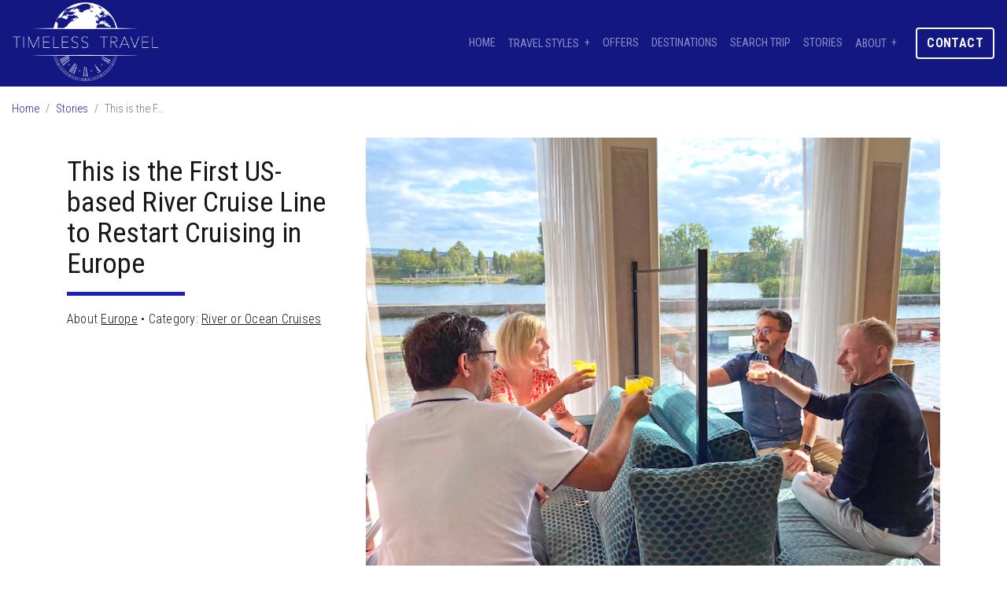

--- FILE ---
content_type: text/html; charset=utf-8
request_url: https://www.timelesstravel.ca/blog/this-is-the-first-us-based-river-cruise-line-to-restart-cruising-in-europe
body_size: 7834
content:
<!doctype html>
<!--[if IE 9]><html class="lt-ie10" lang="en" > <![endif]-->
<html lang="en">
	<head><link phx-track-static rel="stylesheet" href="/application/app-661bd56c782dba41ebd9d8e2a6273b8e.css?vsn=d">
<script phx-track-static type="text/javascript" src="/application/app-6cd98173cc17e65dac3414f2e8b491ab.js?vsn=d">
</script>
<!-- SEO Metadata & Tags: Generated 2026-02-01 02:22:36 -->
<script type="application/ld+json">{"@context":"https://schema.org","@graph":[{"@id":"https://www.timelesstravel.ca/#blog-1037862","@type":"BlogPosting","articleBody":"Americans are still barred from Europe, and Canadians are technically permitted into Europe but still under their own government restrictions against leisure travel and required to quarantine 14 days upon their return to the country. So it’s hard to imagine that one of North America’s favorite river cruise lines has begun sailing the rivers of Europe again. As of July, AmaWaterways is pioneering the re-opening of European river cruise operations, with a series of charters of AmaKristina in Germany for local guests.  AmaWaterways’ return to the rivers comes with new, enhanced health and safety protocols developed from EU, CDC, World Health Organization, and cruising authorities’s guidelines.  The line’s new health and safety measures are designed to protect both guests and crew, while maintaining the warmth of guests’ onboard experience that past AmaWaterways guests know and love.  The new and current measures include: ·     pre-boarding health questionnaires; ·     daily temperature checks for guests and crew;·     in-depth, updated crew training; ·     designated Public Health Officer on each AmaWaterways ship overseeing the new protocols;·     reduced capacity – AmaWaterways ships with all 150 guests on board were already spacious, but now only 100 guests will be on board;·     masks required for crew at all times and for guests while moving around the ship; and·     adaptations like plexiglass dividers accommodate social distancing in lounges and public spaces.\n Some of AmaWaterways’ river ships and cruising experiences already facilitate COVID protocols, like: ·     space in the ships’ Main restaurant and included specialty restaurant The Chef’s Table already accommodate new safe distances for all 100 guests;·     personal portable Quietvox commentary systems allow guests to hear guides while social distancing during the included small-group shore excursions (many involve hiking and biking tours that are already outdoors and naturally allow for safe distancing);·     ships were already equipped with individual air cooling and heating units, eliminating recirculation of air in staterooms or in public areas; ·     nearly all staterooms include fresh air balconies, for private outdoor relaxation, and·     Sun Decks covering nearly the entire top of the ship give guests open air space as well as stunning views along the river.  And signature elements that guests love about their AmaWaterways river cruises are still there to enjoy, like:  ·     modern, tasteful ship design and the warmth of a family-owned company;·     innovative stateroom design featuring unique ‘twin balconies’; ·     wellness activities, including ·     included shore excursions featuring biking and hiking options for the active traveler; ·     award-winning dining—including The Chef’s Table specialty restaurant as well as ·     complimentary fine wine, beer and soft drinks with lunch and dinner; ·     onboard amenities such as hair and massage salons and a fitness room, and ·     many have heated outdoor swimming pools with swim-up bars; ·     themed sailings and sailings geared towards active travelers and families as well as group and charter options. It’s just a start for AmaWaterways: one ship in one country for local guests – for now. It’s a symbolic moment. It’s a new beginning, and proves that guests can return to enjoying unforgettable river cruise vacations under new health and safety protocols.  It’s also an indicator of how river cruising will continue to re-open as travel restrictions evolve: with charters and single-country itineraries for groups of bubble travelers, expanding step by step to include more ships, more countries on individual itineraries, with a wider range of guests traveling together.  It’s the first step towards the full re-deployment of all of AmaWaterways’ 25 ships sailing Europe’s Danube, Rhine, Moselle, Main, Rhône, Saône (in 2021), Seine, Garonne, Dordogne, Dutch and Belgian Waterways and Douro Rivers, Asia’s Mekong and Africa’s Chobe and Nile Rivers (also in 2021).  #DreamNowTravelSoon\nImages courtesy AmaWaterways. Copyright BestTrip.TV/Influence Entertainment Group Inc or Rights Holder. All rights reserved. You are welcome to share this material from this page, but it may not be published, broadcast, rewritten or redistributed.\n  ","author":[{"@type":"Person","email":"lynn@influenceproductions.com","jobTitle":null,"name":"Lynn Elmhirst"}],"dateModified":"2024-03-19T14:44:00","description":"Americans are still barred from Europe, and Canadians are technically permitted into Europe but still under their own government restrictions against leisure travel and required to quarantine 14 days upon their return to the country. So it’s hard to imagine that one of North America’s favorite river cruise lines has...","headline":"This is the First US-based River Cruise Line to Restart Cruising in Europe","image":["https://cdn1.gttwl.net/attachments/Screen_Shot_2020_07_22_at_10_18_49_AM_63762646793790668.png?auto=enhance&q=60&h=630&w=1200"],"mainEntityOfPage":"https://www.timelesstravel.ca/blog/this-is-the-first-us-based-river-cruise-line-to-restart-cruising-in-europe","publisher":{"@id":"https://www.timelesstravel.ca/#organization"}},{"@id":"https://www.timelesstravel.ca/#organization","@type":"Organization","address":{"@type":"PostalAddress","addressCountry":"CA","addressLocality":null,"addressRegion":null,"postalCode":null,"streetAddress":null},"description":"Welcome to Timeless Travel, where we curate extraordinary journeys to exquisite destinations. Our tailored experiences, guided by our unparalleled expertise, ensure a seamless and stress-free adventure. We handle all the planning details, allowing you to focus on creating unforgettable memories. From breathtaking landscapes to vibrant cultures, let us transport you beyond the ordinary. Join us on a journey of a lifetime and explore the world in all its splendor. Contact Timeless Travel today and let the adventure begin.","email":"info@timelesstravel.ca","logo":"https://cdn1.gttwl.net/attachments/df27c213-50d5-453e-b054-b27b0c349af4.png?auto=enhance&q=60&auto=enhance&q=60","name":"Timeless Travel","sameAs":[],"telephone":"780-962-3010","url":"https://www.timelesstravel.ca/"}]}</script>
<meta name="tat-analytic-id" content="1037862" />
<meta name="tat-analytic-kind" content="post" />
<meta name="tat-article" content="1037862" />
<meta name="tat-domain" content="timelesstravel.ca" />
<meta name="tat-id" content="5677" />
<meta name="tat-permalink" content="/blog/this-is-the-first-us-based-river-cruise-line-to-restart-cruising-in-europe" />
<meta property="og:description" content="Americans are still barred from Europe, and Canadians are technically permitted into Europe but still under their own government restrictions against leisure travel and required to quarantine 14 days upon their return to the country. So it’s hard to imagine that one of North America’s favorite river cruise lines has..." />
<meta property="og:image" content="https://cdn1.gttwl.net/attachments/Screen_Shot_2020_07_22_at_10_18_49_AM_63762646793790668.png?auto=enhance&amp;q=60&amp;h=630&amp;w=1200" />
<meta property="og:image:alt" content="Timeless Travel" />
<meta property="og:image:height" content="630" />
<meta property="og:image:width" content="1200" />
<meta property="og:locale" content="en_US" />
<meta property="og:logo" content="https://cdn1.gttwl.net/attachments/df27c213-50d5-453e-b054-b27b0c349af4.png?auto=enhance&amp;q=60&amp;auto=enhance&amp;q=60" />
<meta property="og:site_name" content="Timeless Travel" />
<meta property="og:title" content="This is the First US-based River Cruise Line to Restart Cruising in Europe" />
<meta property="og:type" content="article" />
<meta property="og:updated_time" content="2024-03-19T14:44:00" />
<meta property="og:url" content="https://www.timelesstravel.ca/blog/this-is-the-first-us-based-river-cruise-line-to-restart-cruising-in-europe" />
<meta property="article:modified_time" content="2024-03-19T14:44:00" />
<meta property="article:published_time" content="2020-08-17T14:17:07" />
<link rel="alternate" type="application/rss+xml" href="https://www.timelesstravel.ca/rss" />
<link rel="canonical" href="https://www.timelesstravel.ca/blog/this-is-the-first-us-based-river-cruise-line-to-restart-cruising-in-europe" />
<link rel="alternate" hreflang="en" href="https://www.timelesstravel.ca/blog/this-is-the-first-us-based-river-cruise-line-to-restart-cruising-in-europe" />
<link rel="alternate" hreflang="x-default" href="https://www.timelesstravel.ca/" />
<meta name="twitter:card" content="summary_large_image" />
<meta name="twitter:description" content="Americans are still barred from Europe, and Canadians are technically permitted into Europe but still under their own government restrictions against leisure travel and required to quarantine 14 days upon their return to the country. So it’s hard to imagine that one of North America’s favorite river cruise lines has..." />
<meta name="twitter:image" content="https://cdn1.gttwl.net/attachments/Screen_Shot_2020_07_22_at_10_18_49_AM_63762646793790668.png?auto=enhance&amp;q=60&amp;h=630&amp;w=1200" />
<meta name="twitter:title" content="This is the First US-based River Cruise Line to Restart Cruising in Europe" />
		<meta charset="utf-8" />
		<meta http-equiv="x-ua-compatible" content="ie=edge">
		<meta name="viewport" content="width=device-width, initial-scale=1.0" />
		<title>This is the First US-based River Cruise Line to Restart Cruising in Europe</title>
		<meta name="description" content="Americans are still barred from Europe, and Canadians are technically permitted into Europe but still under their own government restrictions against leisure travel and required to quarantine 14 days upon their return to the country. So it’s hard to imagine that one of North America’s favorite river cruise lines has...">
		<meta name="keywords" content="amawaterways,featured,river_cruise">
		
		<!-- Boostrap 4.6.2 -->
    <link rel="stylesheet" href="https://cdn.jsdelivr.net/npm/bootstrap@4.6.2/dist/css/bootstrap.min.css" integrity="sha384-xOolHFLEh07PJGoPkLv1IbcEPTNtaed2xpHsD9ESMhqIYd0nLMwNLD69Npy4HI+N" crossorigin="anonymous">
		<!-- Google Font Roboto Condensed & Libre Baskerville -->
		<link href="https://fonts.googleapis.com/css?family=Libre+Baskerville:400,400i,700|Roboto+Condensed:300,400,700&display=swap" rel="stylesheet">
		<!-- Font Awesome 5.11 -->
		<link src="https://cdnjs.cloudflare.com/ajax/libs/font-awesome/5.11.1/css/all.min.css"/>
		<script src="https://cdnjs.cloudflare.com/ajax/libs/font-awesome/5.11.1/js/all.min.js"></script>
		<!-- Slick Slider Styles 1.9.0 -->
    <link rel="stylesheet" type="text/css" href="https://cdnjs.cloudflare.com/ajax/libs/slick-carousel/1.9.0/slick.css"/>
		<!-- Animation Library AOS -->
		<link href="https://unpkg.com/aos@2.3.1/dist/aos.css" rel="stylesheet">
		<!-- Template Styles -->
		<link rel="stylesheet" href="/css/template.css">
		
		<link rel="stylesheet" href="/css/booking.css">
		
		
		<style>
			.text-primary {
  color: #131782 !important;
}
.bg-primary, .btn-primary, .darkHeader, .page-top:before, .navbar-collapse.show {
  background-color: #131782 !important;
}
#sv-form .nav-link {
  background-color: #131782;
}
.btn-primary {
  border-color: #131782 !important;
}
@media (min-width: 992px) {
  .navbar-expand-lg .navbar-nav .nav-link {
    line-height: 110px;
  }
}
@media (min-width: 768px) {
  .navbar-brand img {
    max-height: 100px;
  }
  .page-top:before {
    height: 110px;
  }
}
		</style>
		<!-- Settings Head -->
		
		
		
	</head>
	<body>
		
		<header id="header" class="d-print-none">
			<nav class="navbar fixed-top navbar-expand-lg navbar-dark" id="mainNav">
				<a class="navbar-brand d-block" href="/">
					
					<img src="https://cdn1.gttwl.net/attachments/052dc15e-45e4-42d2-bf29-6bc1bf698027.png?auto=enhance&q=60" alt="Timeless Travel">
					
				</a>
				<button class="navbar-toggler" type="button" data-toggle="collapse" data-target="#mainNavbar" aria-controls="navbarSupportedContent" aria-expanded="false" aria-label="Toggle navigation">
					<span class="navbar-toggler-icon"></span>
				</button>
				<div class="collapse navbar-collapse" id="mainNavbar">
					<ul class="navbar-nav ml-md-auto d-md-flex">
						<li class="nav-item" id="menu_home">
							<a class="nav-link" href="/">Home</a>
						</li>
						
						
						<li class="nav-item dropdown" id="menu_styles">
							<a class="nav-link dropdown-toggle" href="#" id="navbarDropdown" role="button" data-toggle="dropdown" aria-haspopup="true" aria-expanded="false">Travel Styles</a>
							<div class="dropdown-menu" aria-labelledby="navbarDropdown">
								
								<a class="dropdown-item" href="/all-inclusive-vacations">All Inclusive Vacations</a>
								
								<a class="dropdown-item" href="/romance">Romance</a>
								
								<a class="dropdown-item" href="/religious-travel">Religious Travel</a>
								
								<a class="dropdown-item" href="/weddings">Weddings</a>
								
								<a class="dropdown-item" href="/luxury">Luxury</a>
								
								<a class="dropdown-item" href="/european-vacations">European Vacations</a>
								
								<a class="dropdown-item" href="/well-being-travel">Well Being Travel</a>
								
								<a class="dropdown-item" href="/cruises">Cruises</a>
								
								<a class="dropdown-item" href="/escorted-vacations">Escorted Vacations</a>
								
								<a class="dropdown-item" href="/culinary-adventure">Culinary Adventure</a>
								
								<a class="dropdown-item" href="/family-vacations">Family Vacations</a>
								
								<a class="dropdown-item" href="/disney-vacations">Disney Vacations</a>
								
								<a class="dropdown-item" href="/lgbt">LGBT</a>
								
							</div>
						</li>
						
						<li class="nav-item" id="menu_experiences">
							<a class="nav-link" href="/products">Offers</a>
						</li>
						<li class="nav-item" id="menu_destinations">
							<a class="nav-link" href="/destinations">Destinations</a>
						</li>
						
						<li class="nav-item" id="menu_search">
							<a class="nav-link" href="/search-trip">Search Trip</a>
						</li>
						
						<li class="nav-item" id="menu_blog">
							<a class="nav-link" href="/blog">Stories</a>
						</li>
						<li class="nav-item dropdown" id="menu_about">
							<a class="nav-link dropdown-toggle" href="#" id="navbarDropdown" role="button" data-toggle="dropdown" aria-haspopup="true" aria-expanded="false">About</a>
							<div class="dropdown-menu" aria-labelledby="navbarDropdown">
								<a class="dropdown-item" href="/about-us">About Us</a>
								
								
								<a class="dropdown-item" href="/testimonials">Testimonials</a>
							</div>
						</li>
						
						<li class="nav-item d-inline-block d-lg-none" id="menu_contact">
						  <a class="btn btn-outline-light px-5" href="/contact" >Contact</a>
						</li>
					</ul>
				</div>
				
				<a class="btn btn-outline-light d-none d-lg-inline-block mb-3 mb-md-0 ml-md-3" href="/contact" id="menu_contact">Contact</a>
				
				
			</nav>
		</header>
		<!-- Wrap Content -->
		<div class="wrap-content">
			<!-- Notice -->
			
			<!-- Get Post Info for CTA -->




	


<div class="page-top">
	<div class="container-fluid">
		<nav aria-label="breadcrumb">
			<ol class="breadcrumb">
				<li class="breadcrumb-item"><a href="/">Home</a></li>
				<li class="breadcrumb-item"><a href="/blog">Stories</a></li>
				<li class="breadcrumb-item active" aria-current="page">This is the F...</li>
			</ol>
		</nav>
	</div>
	<div class="page-title blog-post">
		<div class="container">
			<div class="row">
				<div class="col-md-5 col-lg-4">
					<h1 class="mt-4">This is the First US-based River Cruise Line to Restart Cruising in Europe</h1>
					<div class="line"></div>
					<p class="mt-3">
						
						<span>About <a href="/blog?place=Europe">Europe</a></span>
						
						
						<span>Category: <a href="/blog?category=river-or-ocean-cruises">River or Ocean Cruises</a></span>
						
						
					</p>
				</div>
				<div class="col-md-7 col-lg-8">
					
					<img src="https://cdn1.gttwl.net/attachments/Screen_Shot_2020_07_22_at_10_18_49_AM_63762646793790668.png?auto=enhance&q=60" alt="This is the First US-based River Cruise Line to Restart Cruising in Europe">
					
					
				</div>
			</div>
		</div>
	</div>
</div>
<div class="page-content py-5">
	<div class="container">
		<div class="row">
			<div class="col-md-9 col-lg-8">
				
				<article class="post pb-5">
					<div>Americans are still barred from Europe, and Canadians are technically permitted into Europe but still under their own government restrictions against leisure travel and required to quarantine 14 days upon their return to the country.</div><div> </div><div>So it’s hard to imagine that one of North America’s favorite river cruise lines has begun sailing the rivers of Europe again.</div><div> </div><div><strong>As of July, AmaWaterways is pioneering the re-opening of European river cruise operations</strong>, with a series of charters of AmaKristina in Germany for local guests. </div><div><em> </em></div><div>AmaWaterways’ return to the rivers comes with new, enhanced health and safety protocols developed from EU, CDC, World Health Organization, and cruising authorities’s guidelines. </div><div> </div><div><strong>The line’s new health and safety measures are designed to protect both guests and crew, while maintaining the warmth of guests’ onboard experience that past AmaWaterways guests know and love</strong>. </div><div><strong> </strong></div><div><strong>The new and current measures include:</strong></div><div><strong> </strong></div><div>·     pre-boarding health questionnaires; </div><div>·     daily temperature checks for guests and crew;</div><div>·     in-depth, updated crew training; </div><div>·     designated Public Health Officer on each AmaWaterways ship overseeing the new protocols;</div><div>·     reduced capacity – AmaWaterways ships with all 150 guests on board were already spacious, but now only 100 guests will be on board;</div><div>·     masks required for crew at all times and for guests while moving around the ship; and</div><div>·     adaptations like plexiglass dividers accommodate social distancing in lounges and public spaces.</div><div><br></div><div style="text-align: center;"><img src="https://cdn1.gttwl.net/attachments/Screen_Shot_2020_07_22_at_10_06_26_AM_63762646037957639.png"></div><div> </div><div><strong>Some of AmaWaterways’ river ships and cruising experiences already facilitate COVID protocols, like:</strong></div><div> </div><div>·     space in the ships’ Main restaurant and included specialty restaurant The Chef’s Table already accommodate new safe distances for all 100 guests;</div><div>·     personal portable Quietvox commentary systems allow guests to hear guides while social distancing during the included small-group shore excursions (many involve hiking and biking tours that are already outdoors and naturally allow for safe distancing);</div><div>·     ships were already equipped with individual air cooling and heating units, eliminating recirculation of air in staterooms or in public areas; </div><div>·     nearly all staterooms include fresh air balconies, for private outdoor relaxation, and</div><div>·     Sun Decks covering nearly the entire top of the ship give guests open air space as well as stunning views along the river. </div><div style="text-align: center;"><img src="https://cdn1.gttwl.net/attachments/Screen_Shot_2020_07_22_at_10_15_17_AM_63762646559424363.png"></div><div> </div><div><strong>And signature elements that guests love about their AmaWaterways river cruises are still there to enjoy, like: </strong></div><div style="text-align: justify;"><strong> </strong></div><div style="text-align: justify;">·     modern, tasteful ship design and the warmth of a family-owned company;</div><div style="text-align: justify;">·     innovative stateroom design featuring unique ‘twin balconies’; </div><div style="text-align: justify;">·     wellness activities, including </div><div style="text-align: justify;">·     included shore excursions featuring biking and hiking options for the active traveler; </div><div style="text-align: justify;">·     award-winning dining—including The Chef’s Table specialty restaurant as well as </div><div style="text-align: justify;">·     complimentary fine wine, beer and soft drinks with lunch and dinner; </div><div style="text-align: justify;">·     onboard amenities such as hair and massage salons and a fitness room, and </div><div style="text-align: justify;">·     many have heated outdoor swimming pools with swim-up bars; </div><div style="text-align: justify;">·     themed sailings and sailings geared towards active travelers and families as well as group and charter options.</div><div style="text-align: justify;"><strong> </strong></div><div>It’s just a start for AmaWaterways: one ship in one country for local guests – for now. It’s a symbolic moment. It’s a new beginning, and proves that guests can return to enjoying unforgettable river cruise vacations under new health and safety protocols. </div><div style="text-align: justify;"> </div><div>It’s also an indicator of how river cruising will continue to re-open as travel restrictions evolve: with charters and single-country itineraries for groups of bubble travelers, expanding step by step to include more ships, more countries on individual itineraries, with a wider range of guests traveling together. </div><div style="text-align: justify;"> </div><div>It’s the first step towards the full re-deployment of all of AmaWaterways’ 25 ships sailing Europe’s Danube, Rhine, Moselle, Main, Rhône, Saône (in 2021), Seine, Garonne, Dordogne, Dutch and Belgian Waterways and Douro Rivers, Asia’s Mekong and Africa’s Chobe and Nile Rivers (also in 2021). </div><div style="text-align: justify;"> </div><h3>#DreamNowTravelSoon</h3><div><br></div><div><em>Images courtesy AmaWaterways.</em></div><div><em> </em></div><div><em style="color: black;">Copyright BestTrip.TV/Influence Entertainment Group Inc or Rights Holder. All rights reserved. You are welcome to share this material from this page, but it may not be published, broadcast, rewritten or redistributed.</em></div><div><br></div><div> </div><div> </div>
				</article>
				<!-- attachments -->
				
			</div>
			<div class="col-md-3 col-lg-4 d-print-none">
				<section class="right-side">
					
					
					<div class="section-title pb-2">
						<h4 class="uppercase">Most Recent</h4>
					</div>
					<ul class="list-unstyled mb-5">
						
						<li><a href="/blog/timeless-escapes-in-mexico-and-the-caribbean">Timeless Escapes in Mexico and the Caribbean</a></li>
						
						<li><a href="/blog/top-5-destinations-in-mexico-and-the-caribbean-1768506979">Top 5 Destinations in Mexico and the Caribbean</a></li>
						
						<li><a href="/blog/oceania-cruises-goes-adults-only-a-new-trend">Oceania Cruises Goes Adults-Only: A New Trend?</a></li>
						
						<li><a href="/blog/explore-natural-wonders-in-the-caribbean">Explore Natural Wonders in the Caribbean</a></li>
						
						<li><a href="/blog/welcome-wave-season-and-save">Welcome Wave Season and Save!</a></li>
						
					</ul>
					
					
					
					<div class="section-title pb-2">
						<h4 class="uppercase">Most Popular</h4>
					</div>
					<ul class="list-unstyled mb-5">
						
						<li><a href="/blog/upgrade-your-travel-plans-with-westjet-vacations">Upgrade Your Travel Plans With WestJet Vacations</a></li>
						
						<li><a href="/blog/7-reasons-why-portugal-is-one-of-europes-top-destinations-year">7 Reasons Why Portugal Is One Of Europe’s Top Destinations, Year After Year</a></li>
						
						<li><a href="/blog/roundup-of-the-new-covid-insurance-options-for-canadian-travellers">Roundup of the NEW, COVID Insurance Options for Canadian Travellers</a></li>
						
						<li><a href="/blog/3-travel-planning-tips-for-a-post-covid-world">3 Travel Planning Tips in a Post-COVID World</a></li>
						
						<li><a href="/cruise-to-cuba-yes-you-can">Cruise to Cuba? Yes You Can!</a></li>
						
					</ul>
					
					
					<form method="get" action="/go" class="text-center my-5">
						<input type="hidden" name="id" value="cd110f6d-98a8-498b-84ac-f923c68dd0ab" />
						
						<input type="hidden" name="place" value="Europe"/>
						
						<button type="submit" class="btn btn-lg btn-block btn-primary">Start Your Trip</button>
					</form>
					
					<div class="cta-call text-center">
	<h5 class="uppercase">
	  Have Questions? <a href="mailto:info@timelesstravel.ca?subject=Question About This is the First US-based River Cruise Line to Restart Cruising in Europe">Email Us</a>
	  
	  or call us at <a href="tel:780-962-3010">780-962-3010</a>
	  
	</h5>
</div>
				</section>
			</div>
		</div>
	</div>
</div>

	<!-- Products -->
	
	

<!-- Go to www.addthis.com/dashboard to customize your tools -->
<script type="text/javascript" src="//s7.addthis.com/js/300/addthis_widget.js#pubid=ra-5f888a3299a4f8f0"></script>
		</div>
		
		<!-- Subscribe -->
		
		<section id="subscribe" class="bcg-parallax d-print-none py-5">
			<div class="bcg" style="background-image: url(https://cdn1.gttwl.net/attachments/triadtravelgroup.gttwl2.com/ltmq6z/1573660871_original.jpeg);">
			</div>
			<div class="container">
				<div class="row justify-content-end">
					<div class="col-md-5">
						<div class="subscribe-form text-center">
							<h3 class="uppercase">Subscribe to our newsletter</h3>
							<p>Don't miss any Travel News or Limited Time Offers!</p>
							<form method="post" action="/api/post/create">
<input type="hidden" name="authenticity_token" value="LTQ_LEVDU24AQUIhHysLWAQfCS4dICRxhuPy4ue1d84QLxX17uxdXvv5" />
<input type="hidden" name="apikey" value="timelesstravel.ca" />
<input type="text" name="_gttwl_hnp" class="gttwlhnp" tabindex="-1" autocorrect="off" spellcheck="false" autocomplete="off" readonly onfocus="this.removeAttribute('readonly');" />

																<input type="hidden" name="success_url" value="/thank-you">
								<input type="hidden" name="failure_url" value="/">
								<input type="hidden" name="title" value="Savvy Traveller Newsletter">
								<input type="hidden" name="kind" value="lead">
								<input type="hidden" name="user_tags" value="savvy">
								<input type="text" class="form-control mb-4" name="name" placeholder="Your Name" required>
								<input type="email" class="form-control mb-4" name="email" placeholder="Your Email" required>
								<input class="btn btn-primary btn-block" type="submit" value="Subscribe">
							</form>
						</div>
					</div>
				</div>
			</div>		
		</section>
		
		<!-- Footer -->
		<footer id="footer" class="d-print-none text-center">
			<div class="container">
				<ul class="nav justify-content-center" id="footer-menu">
					<li class="nav-item">
						<a class="nav-link" href="/terms">Terms & Conditions</a>
					</li>
					<li class="nav-item">
						<a class="nav-link" href="/about-us">About Us</a>
					</li>
					<li class="nav-item">
						<a class="nav-link" href="/contact">Contact Us</a>
					</li>
					
					
					
				</ul>
				<div id="footer-address">
					
					
						<address class="text-center">
							<abbr title="Email">E:</abbr> <a href="mailto:info@timelesstravel.ca">info@timelesstravel.ca</a>
							
							 • <abbr title="Phone">PH:</abbr> <a href="tel:780-962-3010">780-962-3010</a>
							
							
							
							
						</address>
					
				</div>
				
				<ul class="nav justify-content-center">
					
					
					
					
					
					
					
					
				</ul>
			</div>
		</footer>
		<div class="credits py-4 text-center bg-white" id="credits">
			<!-- If footer logos -->
			<div class="footer-logos">
				<div class="container">
					
				</div>
			</div>
			<div class="container" id="copyright">
				©2026 All Rights Reserved · Powered by OnlineXpress
			</div>
		</div>
		
		<!-- Boostrap 4.6.2 -->
		<script src="https://cdn.jsdelivr.net/npm/jquery@3.5.1/dist/jquery.min.js" integrity="sha384-DfXdz2htPH0lsSSs5nCTpuj/zy4C+OGpamoFVy38MVBnE+IbbVYUew+OrCXaRkfj" crossorigin="anonymous"></script>
    <script src="https://cdn.jsdelivr.net/npm/bootstrap@4.6.2/dist/js/bootstrap.bundle.min.js" integrity="sha384-Fy6S3B9q64WdZWQUiU+q4/2Lc9npb8tCaSX9FK7E8HnRr0Jz8D6OP9dO5Vg3Q9ct" crossorigin="anonymous"></script>
		<!-- Template Js -->
		<script src="/js/template.js"></script>
		<!-- Slick Slider Js 1.9.0 -->
		<script src="https://cdnjs.cloudflare.com/ajax/libs/slick-carousel/1.9.0/slick.min.js"></script>
		<!-- GreenSock TweenMax -->
		<script src="https://cdnjs.cloudflare.com/ajax/libs/gsap/1.18.2/TweenMax.min.js"></script>
		<!-- ScrollMagic -->
		<script src="https://cdnjs.cloudflare.com/ajax/libs/ScrollMagic/2.0.5/ScrollMagic.min.js"></script>
		<!-- ScrollMagic GreenSock Plugin -->
		<script src="https://cdnjs.cloudflare.com/ajax/libs/ScrollMagic/2.0.5/plugins/animation.gsap.js"></script>
		<script src="/js/scrollmagic-main.js"></script>
		<!-- Animation Library AOS https://michalsnik.github.io/aos/ -->
		<script src="https://unpkg.com/aos@2.3.1/dist/aos.js"></script>
		<script>AOS.init({duration: 800});</script>
		
		  
      <script src="https://travelsavers.net3000.ca/js/loader.js"></script>
      
    
		<!-- Settings Footer -->
		
	</body>
</html>

--- FILE ---
content_type: text/css; charset=utf-8
request_url: https://www.timelesstravel.ca/css/template.css
body_size: 4765
content:
/* GENERAL STYLES */
:root {
	--body-font-family: "Libre Baskerville", Georgia, serif;
	--body-bg: #FFF;
	--body-color: #161616;
	--primary: rgba(19, 23, 130, 1);
	--primary-hover: rgba(27, 32, 184, 1);
	--secondary: #6C757D;
	--secondary-hover: #6C757D;
	--font-family-sans-serif: "Roboto Condensed", sans-serif;
	--transition: all 0.3s ease;
}
html, body {
	font-family: var(--body-font-family);
	color: var(--body-color);
	background-color: var(--body-bg);
	line-height: 1.75;
	font-weight: 400;
	height: 100%;
	margin: 0;
	padding: 0;
	text-rendering: optimizelegibility;
}
body {position: relative;}

html {scroll-behavior: smooth;}

h1, h2, h3, h4, h5, h6 {
	font-family: var(--font-family-sans-serif);
	font-weight: 400;
}
.cursive {font-style: italic;}

img {max-width: 100%;}

a {color: var(--primary-hover);}

a:hover, a:focus {text-decoration: none; color: var(--primary);}

p {line-height: 1.75; letter-spacing: .015rem;}

.breadcrumb {
	background-color: transparent;
	padding: .5rem 0;
	font-family: var(--font-family-sans-serif);
	font-weight: 300;
	font-size: 90%;
}
label, input, select, textarea {font-family: Helvetica, Arial;}

::-webkit-input-placeholder {color: #ccc !important;}

:-ms-input-placeholder {color: #ccc !important;}

::placeholder {color: #ccc !important;}

.blockquote {font-size: 100%;}

.sans-serif {font-family: 'Helvetica', Arial, sans-serif !important;}

.line {
	display: block;
	width: 150px;
	max-width: 100%;
	border-top: 5px solid var(--primary-hover);
	margin: 1em 0;
}
.link {
	position: relative;
	letter-spacing: .1em;
	font-size: 75%;
	font-family: 'Helvetica', Arial, sans-serif;
	text-transform: uppercase;
}
.link:after {
	content: '›';
	padding: 0 .5em;
}
.btn {
	font-family: var(--font-family-sans-serif);
	letter-spacing: normal; 
	text-transform: uppercase;
	font-weight: 700;
	text-shadow: none;
	letter-spacing: .025em;
}
.btn-primary {
	background-color: var(--primary-hover);
	border-color: var(--primary-hover);
}
.btn-primary:hover, .btn-primary:focus {
	background-color: var(--primary);
	border-color: var(--primary);
}
.btn-outline-light, .btn-outline-primary {border-width: 2px;}

.btn-outline-primary {
	border-color: var(--primary-hover);
	color: var(--primary-hover);
}
.btn-outline-primary:hover, .btn-outline-primary:focus,
.btn-outline-light:hover, .btn-outline-light:focus {
	color: #fff;
	background-color: var(--primary);
	border-color: var(--primary);
}
.btn-outline-light:hover, .btn-outline-light:focus {
	background-color: var(--primary);
	border-color: var(--primary);
}
.bg-primary {background-color: var(--primary) !important;}

.text-primary {color: var(--primary) !important;}

/******* Header ******/
#header {
	position: relative;
	z-index: 9;
	text-transform: uppercase;
	font-family: var(--font-family-sans-serif);
	letter-spacing: normal;
}
#header .navbar-brand {padding: 0;}

#header .nav-item, #header .dropdown-menu {font-size: 90%;}

.navbar-dark .navbar-toggler {border: none; padding: .25rem 0;}

#header .dropdown-menu {
	border: none;
	border-radius: 0;
	background-color: #fff;
	padding: 0;
	top: 85px;
}
#header .dropdown-item {
	padding: .5rem;
	color: #444;
}
#header .w-100 .dropdown-item {padding: .25rem .5rem;}

#header .dropdown-item:hover, #header .dropdown-item:focus {
	background-color: var(--primary);
	color: #fff;
}
#header .dropdown-toggle::after {
	content:"+";
	border: none;
	vertical-align: .05em;
	margin-left: .45em;
}
.darkHeader {background-color: var(--primary);}

/******* Sliders ******/
.index-slider {
	height: 100vh;
	overflow: hidden;
	position: relative;
	width: 100%;
}
.index-slider .slick-list, 
.index-slider .slick-track, 
.index-slider .slick-slide,
.index-slider .slick-slide>div{
	height: 100%;
	position: relative;
}
.index-slider .slick-slide>div>div>img{
	position: absolute;
	top: 50%;
	left: 50%;
	margin-right: -50%;
	transform: translate(-50%, -50%);
	margin: 0;
	z-index: 0;
	min-height: 100%;
	min-width: 100%;
	max-width: none;
}
.index-slider .slick-slide>div:before {
	content: '';
	width: 100%;
	height: 100%;
	position: absolute;
	top: 0;
	left: 0;
	background-color: rgba(0,0,0,.3);
	z-index: 1;
}
.index-caption {
	position: absolute;
	width: 80%;
	text-align: center;
	color: #fff;
	z-index:4;
	text-shadow: 2px 2px 15px rgba(0,0,0,.3);
	top: 50%;
	left: 50%;
	margin-right: -50%;
	transform: translate(-50%, -50%);
	text-transform: uppercase;
}
.index-caption p {
	letter-spacing: .08em;
	margin: 0;
}
.index-caption h2 {
	margin: .25em 0 1em;
	letter-spacing: .05em;
	line-height: 1.15;
}
/* Slider Arrows */
.slick-prev, .slick-next {
	position: absolute;
	top:50%;
	font-size: 0;
	line-height: 0;
	padding: 0;
	width: 40px;
	height: 40px;
	margin-top: -20px;
	background-color: transparent;
	border-color: transparent;
	-webkit-border-radius: 200px;
	-moz-border-radius: 200px;
	border-radius: 200px;
	z-index: 1;
	cursor:pointer;
}
.slick-prev {left: 20px;}

.slick-next {right: 20px;}

.slick-prev:hover, .slick-next:hover,
.slick-prev:active, .slick-next:active,
.slick-prev:focus, .slick-next:focus {
	background-color: transparent;
	border: none;
}
.slick-prev:before, .slick-next:before {
	content:'';
	display: block;
	-ms-transform: rotate(45deg);
	-webkit-transform: rotate(45deg);
	transform: rotate(45deg);
	border-style: solid;
	margin: 15px;
	width: 20px;
	height: 20px;
	border-color: rgba(255,255,255,.5);
}
.slick-prev:before {border-width: 0 0 4px 4px;}

.slick-next:before {border-width: 4px 4px 0 0;}

/* Slider Dots */
.slick-dots {
	display: block;
	width: 100%;
	padding: 0;
	list-style: none;
	text-align: center;
	margin: 10px 0 0;
	z-index:5;
}
.slick-dots li {
	position: relative;
	display: inline-block;
	width: 20px;
	height: 20px;
	margin: 0 5px;
	padding: 0;
	cursor: pointer;
}
.slick-dots li button {
	font-size: 0;
	line-height: 0;
	display: block;
	width: 20px;
	height: 20px;
	padding: 5px;
	cursor: pointer;
	color: transparent;
	border: 0;
	outline: none;
	background: transparent;
}
.slick-dots li button:hover, .slick-dots li button:focus {
	outline: none;
}
.slick-dots li button:hover:before,.slick-dots li button:focus:before {
	opacity: 1;
}
.slick-dots li button:before {
	line-height: 10px;
	position: absolute;
	top: 0;
	left: 0;
	width: 10px;
	height: 10px;
	content: '•';
	text-align: center;
	opacity: .25;
	background-color: #111;
	-webkit-font-smoothing: antialiased;
	-moz-osx-font-smoothing: grayscale;
	border-radius: 20px;
}
.slick-dots li.slick-active button:before {
	opacity: .75;
	background-color: #111;
}
/******* Sections ******/

.section-title h3, .section-title h4 {
	font-weight: 700;
	margin: 0;
}
.style-content {padding: 2em;}

.feature {
	-webkit-border-radius: 20px;
	-moz-border-radius: 20px;
	border-radius: 20px;
}
.feature .rounded-circle {
	width: 80px;
	height: 80px;
	display: inline-flex;
	-webkit-align-items: center;
	align-items: center;
	-webkit-justify-content: center;
	justify-content: center;
}
.style-img {
	display: block;
	height: 100%;
	overflow: hidden;
	position: relative;
	background-color: #000;
}
.style-img img {
	position: absolute;
	top: 50%;
	left: 50%;
	margin-right: -50%;
	transform: translate(-50%, -50%);
	margin: 0;
	z-index: 0;
	min-height: 100%;
	min-width: 100%;
	max-width: none;
	-moz-transition: all 1s;
	-webkit-transition: all 1s;
	transition: all 1s;
}
.style-img:hover img {
	opacity: 0.5;
	filter: alpha(opacity=50);
}
.style-img.affluent:before {
	content:'';
	position: absolute;
	top: 1.5em;
	left: 1.5em;
	width: 250px;
	height: 100px;
	background-image: url(https://cdn3.gttwl.net/attachments/travelsavers1.gttwl2.com/ltmq6z/1539811086_original.png);
	background-size: 100%;
	background-repeat: no-repeat;
	z-index: 99;
}
#adZone .container-fluid {
	max-width: 1350px;
}
#adZone img {width: 100%; height: auto;}

.special:hover .gradient-bd .link {color: #4180ed;}

.right-side .list-unstyled li {
	font-family: var(--font-family-sans-serif);
	font-weight: 300;
	margin-top: 1em;
	font-size: 120%;
}
.styles .row.no-gutters {
	margin-right: -15px;
	margin-left: -15px;
}

/******* Boostrap Card ******/
.card-prod.card, .card-ad.card, .specials .card {
	height: 100%;
}
.card-ad {
	font-family: 'Arial', sans-serif;
	font-size: 88%;
	color: #555;
}
.card-img-top {
	background-color: #111;
	position: relative;
	overflow: hidden;
}
.card-img-top small {
	position: absolute;
	color: #fff;
	bottom: .8rem;
	left: 1rem;
}
.card-img-top, .card-img-top img, .card-img-over {
	-moz-transition: all 1s;
	-webkit-transition: all 1s;
	transition: all 1s;
}
.card:hover .card-img-top img {
	opacity: 0.6;
	filter: alpha(opacity=60);
}
.card-body {padding: .85rem 1rem .8rem;}

h5.card-title {color:#222; font-size: 137%;}

.card-ad h5.card-title {font-weight: 700; font-size: 117%;}

.card-content ul {padding-left: 1em;}

.card:hover h5.card-title {color: var(--primary-hover);}

.card-cta {font-weight: 600;}

.card.supplier {
	height: 150px;
	background-size: cover;
	background-position: center;
	overflow: hidden;
}
.card.supplier:before {
	content:'';
	position: absolute;
	width: 100%;
	height: 100%;
	background-color: rgba(255,255,255,.6);
	top: 0;
	left: 0;
}
.card.supplier img, .card-over {
	position: absolute;
	top: 50%;
	left: 50%;
	transform: translate(-50%, -50%);
	margin: 0;
	z-index: 3;
}
.card.supplier img {max-height: 80%; max-width: 95%;}

.card-over {
	width: 90%;
	color: #fff;
	text-shadow: 2px 2px 2px rgba(0,0,0,.2);
	-moz-transition: all 1s;
	-webkit-transition: all 1s;
	transition: all 1s;
}
.card-over h5.card-title {
	color: #fff;
	text-shadow: 2px 2px 2px rgba(0,0,0,.2);
	font-size: 170%;
}
.card:hover .card-over h5.card-title {color: #fff;}

.card:hover .card-over {
	opacity: 0;
	filter: alpha(opacity=0);
}
.card-blog .card-img-top img {
	opacity: 0.5;
	filter: alpha(opacity=50);
}
.card.card-blog:hover .card-img-top img {
	opacity: 1;
	filter: alpha(opacity=100);
}
.card-detail {
	letter-spacing: .1em;
	font-size: 75%;
	font-family: 'Helvetica', Arial, sans-serif;
	text-transform: uppercase;
}
.card-detail .svg-inline--fa {
	display: block;
	margin-left: auto;
	margin-right: auto;
	margin-bottom: .15em;
	font-size: 350%;
}
.card-detail:before {
	content:'';
	display: block;
	width: 25px;
	border-top: 2px solid #fff;
	margin-left: auto;
	margin-right: auto;
	margin-bottom: 1em;
	margin-top: 1em;
}
.card.card-cruise {border-width: 1px 0 0 0;}

.card-cruise div:not(.link) {color: #212529;}

.cruise-theInfo {font-size: 75%;}

.card-img-over {
	position: absolute;
	top: 150%;
	left: 50%;
	transform: translate(-50%, -50%);
	margin: 0;
	z-index: 3;
	width: 90%;
}
.card:hover .card-img-over {top:50%;}

/******* Content ******/
.wrap-content {min-height: 500px;}

.pagination {
	-webkit-box-pack: center!important;
	-ms-flex-pack: center!important;
	justify-content: center!important;
}
.pagination li a, .pagination li span {padding: .5rem;}

.pagination li.disabled span {color: #999;}

/******* Pages ******/
.page-title, .page-content {position: relative;}

.page-content {padding: 3em 0;}

.page-top:before {
	content:'';
	width: 100%;
	height: 86px;
	background-color: var(--primary);
	display: block;
	margin-bottom: .5em;
}
.page-title p {
	font-family: var(--font-family-sans-serif);
	font-weight: 300;
}
.page-title p span:before {
	content:' • ';
}
.page-title p span:first-child:before {display: none;}

.page-title p a {color: #161616; text-decoration: underline;}

.page-title p a:hover {text-decoration: none;}

.page-title h1 {line-height: 1.1;}

/****** For ads module ******/
#containerb ul {
	margin: 0;
	padding: 0;
	display: inline-block;
	width: 100%;
}
#containerb ul li {
	list-style: none;
	display: inline-block;
}
/* Parallax Banner */
.bcg-parallax {
	color: #fff;
	position: relative;
	overflow: hidden;
	background-color: #000;
}
.bcg {
	background-size: cover;
	background-position: center;
	position: absolute;
	width: 100%;
	height: 150%;
	top: 0;
	z-index: 1;
	opacity: 0.7;
}
.bcg-content {
	position: absolute;
	width: 80%;
	top: 50%;
	left: 50%;
	transform: translate(-50%, -50%);
	z-index:2;
}
.general-page .bcg-content {top: 60%; transform: translate(-50%, -40%);}

.bcg-content a {color: #fff;}

/******* Profile ******/
.profile dd {
	font-size: 90%;
}
.profile-social a {
	display: inline-block;
	width: 45px;
	height: 45px;
	line-height: 45px;
	margin: 0 6px 10px 0;
	text-align: center;
	background-color: var(--primary-hover);
	color: #fff;
}
.profile-social .svg-inline--fa {font-size: 140%;}

.profile-social a:hover, .profile-social a:focus {background-color: #86680c;}

/******* Post ******/
.post-summary {
	font-size: 125%;
}
article.post h1, article.post h2, article.post h3, article.post h4, article.post h5 {
	margin: .5em 0 .8em;
}
.post p, .post>div {
	text-align: justify;
	margin-bottom: 1.45em;
	line-height: 1.64;
}
.post li {
	margin-bottom: 1.35em;
	line-height: 1.64;
}
.post>div>br {display: none;}

.post figure {text-align: center; margin-bottom: 1em;}

.post-disclaimer, .post-kind {
	font-size: 85%;
	font-family: 'Helvetica', Arial, sans-serif;
	color: #aaa;
}
.post-media {position: relative;}

.post-media .btn-gallery {
	position: absolute;
	bottom: 1em;
	left: 1em;
}
.itinerary-length span {
	width: 45px;
	height: 45px;
	display: block;
	line-height: 45px;
	text-align: center;
	position: absolute;
	right: -25px;
	top: 10px;
	z-index: 1;
}
.scrollspy {position: relative;}

.itinerary-content:after {
	content:'';
	border-width: 10px;
	border-color: transparent #f8f9fa transparent transparent;
	border-style: solid;
	position: absolute;
	left: 1.8rem;
	top: 20px;
}
.fancybox-container {z-index: 999999;}

.post-gallery img {width: 100%;}

.post-content, .post-cta {
	position: relative;
	height: 100%;
	z-index: 1;
}
/******* Suppliers ******/
.supplier-logo img {
	max-height: 100px;
}
/******* Softvoyage ******/
#sv-form .nav-link, .nav-pills .nav-link.active {
	background-color: var(--primary);
	color: #fff;
}
#sv-form .nav-link:hover, #sv-form .nav-link.active {
	background-color: var(--primary-hover);
}
/******* CTAs ******/
.main-cta {
	padding: 7em 0;
	position: relative;
	background-size: cover;
	background-position: center;
}
.main-cta .section-title h3 {font-weight: 300;}

.dark-bg {color: #fff;}

.dark-bg:before {
	content:'';
	position: absolute;
	height: 100%;
	width: 100%;
	top: 0;
	background-color: rgba(0,48,132,.45);
}
.dark-bg>.container {
	position: relative;
	z-index:2;
}
.cta-call h5 {letter-spacing: .12em;}

.right-side .cta-call h5 {letter-spacing: normal; line-height: 1.4;}

.cta-call a {color: #383f49; font-weight: 700;}

.cta-call a:hover, .cta-call a:focus {text-decoration: underline;}

/**** Search ****/
.animated-search[type=text] {
	margin: .5em 0 0;
	width: 2.5em;
	height: 2.5em;
	border-radius: 60px;
	background-image: url(https://cdn1.gttwl.net/attachments/travelagencytribes.com/ltmq6z/1443649590_original.png);
	background-position: 97% center;
	background-size: 1.25em;
	background-repeat: no-repeat;
	background-color: transparent;
	padding-right: 2em;
	transition: width 0.4s ease-in-out;
	float: right;
	border: none;
	box-shadow: none;
}
.animated-search[type=text]:focus {
	width: 100%;
	background-color: #efefef;
}
/******* Subscribe ******/
#subscribe, #africa {min-height: 350px;}

.subscribe-form {
	position: relative;
	padding: 1.5em;
	background-color: rgba(0,0,0,.4);
	z-index:1;
}
#subscribe .blockquote {
	z-index: 1;
	position: relative;
}
/******* Footer ******/
#footer {
	background-color: #111;
	color: #efefef;
	padding: 3em 0;
	font-size: 95%;
	position: relative;
}
#footer .nav {margin-bottom: 1em;}

#footer address {line-height: 1.8; font-size: 90%;}

#footer a {color: rgba(255,255,255,.9);}

#footer a:hover, #footer a:focus {text-decoration: underline;}

.footer-logos a {display: inline-block;}

.footer-logos img {
	max-height: 50px;
	margin: 0 .6em 1em;
}
.credits {
	font-family: 'Helvetica', Arial, sans-serif;
	font-size: 80%;
	color: #aaa;
}
.credits a {color: #aaa;}

/******* Alert/Covid *******/
.alert.covid {
	font-family: 'Helvetica', Arial, sans-serif;
	font-size: 85%;
	position: fixed;
	bottom: 0;
	width: 100%;
	margin: 0;
}
/******* Video *******/
.main-video {
	width: 100%;
	height: 100vh;
	position: relative;
	overflow: hidden;
}
#Video {
	min-width: 100%;
	min-height: 100%;
	object-fit: cover;
	transition: transform linear;
	background-size: cover;
	background-position: center;
	position: absolute;
	transform: translate(-50%, -50%);
	left: 50%;
	top: 50%;
}
/*******************************
					Responsive
*******************************/
/*** Small devices (landscape phones, 576px and up)***/
@media (min-width: 576px) {
	
}
@media (max-width: 767px) {
	.navbar-brand img {
		max-height: 65px;
	}
	#header .navbar-brand {
		line-height: 55px;
	}
	.thumb-content h4 {
		font-size: 110%;
	}
	#header .category h4 {
		padding: .5em;
		background-color: #222;
		font-size: 90%;
	}
	.banner-top {
		min-height: 450px;
	}
	.styles .thumb-content h4 {
		font-size: 180%;
	}
	.style-img {
		min-height: 200px;
	}
	.section-title h3 {
		font-size: 175%;
	}
	.main-cta .section-title h3, .bcg-content h4 {
		font-size: 200%;
	}
	.post-img {
		margin-top: 1em;
	}
	.page-title h1 {
		font-size: 175%;
	}
	.general-page {
		height: 250px;
	}
	#postSections.sticky-top {
		top:81px;
	}
	.post-cta .sticky-top {
		position: relative;
	}
	#sv-form iframe {
		height: 850px;
	}
	#sv-form #vacation iframe {
		height: 2050px;
	}
}
/*** Medium devices (tablets, 768px and up)***/
@media (min-width: 768px) {
	#header .navbar {
		padding-top: 0;
		padding-bottom: 0;
	}
	#header .navbar-brand {
		line-height: 86px;
	}
	.navbar-brand img {
		max-height: 70px;
		max-width: 270px;
		margin-bottom: 5px;
	}
	.thumb-content h4 {
		font-size: 120%;
	}
	.styles .thumb-content h4 {
		font-size: 200%;
	}
	.style-img {
		min-height: 350px;
	}
	.section-title h3 {
		font-size: 205%;
	}
	.virtuoso .section-title h3 {
		font-size: 170%;
	}
	.main-cta .section-title h3, .bcg-content h4 {
		font-size: 255%;
	}
	.style-content h4 {
		font-size: 190%;
	}
	.general-page {
		height: 280px;
	}
}
@media (max-width:991px) {
	.navbar-collapse.show {
		background-color: var(--primary);
		padding: 80px 0 10px;
		position: absolute;
		top: 0;
		left: 0;
		z-index: -1;
		width: 100%;
		text-align: center;
	}
	#header .dropdown-item {
		text-align: center;
	}
}
@media (min-width: 768px) and (max-width:991px) {
	.index-caption h2 {
		font-size: 270%;
	}
	.banner-top {
		min-height: 500px;
	}
	.page-title h1 {
		font-size: 195%;
	}
	#postSections.sticky-top, .post-cta .sticky-top {
		top:86px;
	}
}
/*** Large devices (desktops, 992px and up)***/
@media (min-width: 992px) {
	.index-caption h2 {
		font-size: 300%;
	}
	.navbar-expand-lg .navbar-nav .nav-link {
		padding: 0 .5rem;
		line-height: 86px;
	}
	#header .dropdown:hover>.dropdown-menu {
		display: block;
	}
	#header .dropdown>.dropdown-toggle:active {
		pointer-events: none;
	}
	.banner-top {
		min-height: 550px;
	}
	.page-title h1 {
		font-size: 223%;
	}
	#postSections.sticky-top, .post-cta .sticky-top {
		top:87px;
	}
}
@media (min-width: 992px) and (max-width:1199px) {
	
}
/*** Extra large devices (large desktops, 1200px and up)***/
@media (min-width: 1200px) {
	
}
@media print {
	.page-top nav, .btn {
		display: none;
	}
	.wrap-content {
		padding: 0;
	}
}

--- FILE ---
content_type: text/css; charset=utf-8
request_url: https://www.timelesstravel.ca/css/booking.css
body_size: 560
content:
/******** softvoyage styles ********/
.wrap-softvoyage-search {
	width: 330px;
}
.booking #container, .booking #container ul {
	display: inline-block;
	width: 100%;
}
.booking #container ul {
  padding: 0;
}
.booking #container ul li {
	border-collapse: collapse;
	display: inline-block;
	font-size: 0;
	height: auto;
	list-style: outside none none;
	margin: 0;
	padding: 0;
	white-space: nowrap;
	width: 18.8%;
	text-align: center;
}
.booking #container li a {
	display: block;
}
.booking #container li img {
	width: 95%;
	margin: auto;
	height: auto;
}
#softvoyage-form{
	padding:15px;
	background-color:#ebebeb;
	opacity:.9;
	margin-left:auto;
	margin-right:auto;
}
.jumbotron#softvoyage-form{
	background-image:url(https://tacticals.travelsavers.com/2015/OXP-templates/images/vacationport-hero.jpg)!important;
	padding:0;
	height:auto;
	padding-bottom:30px;
}
@media only screen and (min-width: 768px){
	#softvoyage-form{
		margin-left:0;
		margin-right:0;
	}
	.description iframe {
		min-height: 375px;
	}
}
/***** Club Med Iframe *****/
@media only screen and (max-width:550px) {
	.clubmed-iframe {
		height: 6100px !important;
	}
}
@media only screen and (min-width:551px) and (max-width: 768px) {
	.clubmed-iframe {
		height: 4400px !important;
	}
}
@media only screen and (min-width:769px) and (max-width: 993px) {
	.clubmed-iframe {
		height: 5900px !important;
	}
}
@media only screen and (min-width:994px) and (max-width: 1199px) {
	.clubmed-iframe {
		height: 4400px !important;
	}
}
@media only screen and (min-width: 1200px){
	.clubmed-iframe {
		height: 3900px !important;
	}
}

--- FILE ---
content_type: text/plain; charset=utf-8
request_url: https://www.timelesstravel.ca/api/humanity
body_size: -347
content:
f4084c53-3e38-4ed7-ba41-44cf68af8740

--- FILE ---
content_type: text/javascript; charset=utf-8
request_url: https://www.timelesstravel.ca/js/template.js
body_size: 504
content:
$('body').scrollspy({
  target: "#postSections", offset: 200
});
  
$(document).ready(function(){
  // Slick Slider Js 1.9.0 
  jQuery.ajax({
    url: 'https://cdnjs.cloudflare.com/ajax/libs/slick-carousel/1.9.0/slick.min.js',
    dataType: 'script',
    success: () => {
      // Setup index-slider
      $('.index-slider').slick({
      	infinite: true,
      	speed: 500,
      	slidesToShow: 1,
      	autoplay: true,
        autoplaySpeed: 4000,
        fade: true,
        arrows: true,
        dots: false,
        cssEase: 'linear'
      });
      
      // Setup articles-slider
      $('.articles-slider').slick({
      	infinite: true,
      	speed: 800,
      	slidesToShow: 1,
      	autoplay: true,
        autoplaySpeed: 8000,
        fade: false,
        arrows: false,
        dots: true,
      });
      
      // Setup photos-slider
      $('.photos-slider').slick({
      	infinite: true,
      	speed: 800,
      	slidesToShow: 1,
      	autoplay: true,
        autoplaySpeed: 8000,
        fade: false,
        arrows: false,
        dots: true,
        cssEase: 'linear'
      });
    },
    async: true
  });
});

$(window).scroll(function() {
  var scroll = $(window).scrollTop();
  if (scroll >= 100) {
    $("#mainNav").addClass("darkHeader");
	} else {
	  $("#mainNav").removeClass("darkHeader");
	}
});

--- FILE ---
content_type: text/javascript; charset=utf-8
request_url: https://www.timelesstravel.ca/js/scrollmagic-main.js
body_size: 64
content:
$(document).ready(function(){
  // Init ScrollMagic https://scrollmagic.io/docs/
	var controller = new ScrollMagic.Controller();
	//parallax scene
	var slideParallaxScene = new ScrollMagic.Scene({
	  triggerElement: '.bcg-parallax',
	  triggerHook: 0,
	  duration: '100%'
	})
	.setTween(TweenMax.from('.bcg', 1, {y:'-30%',ease:Power0.easeNone}))
	.addTo(controller);
});